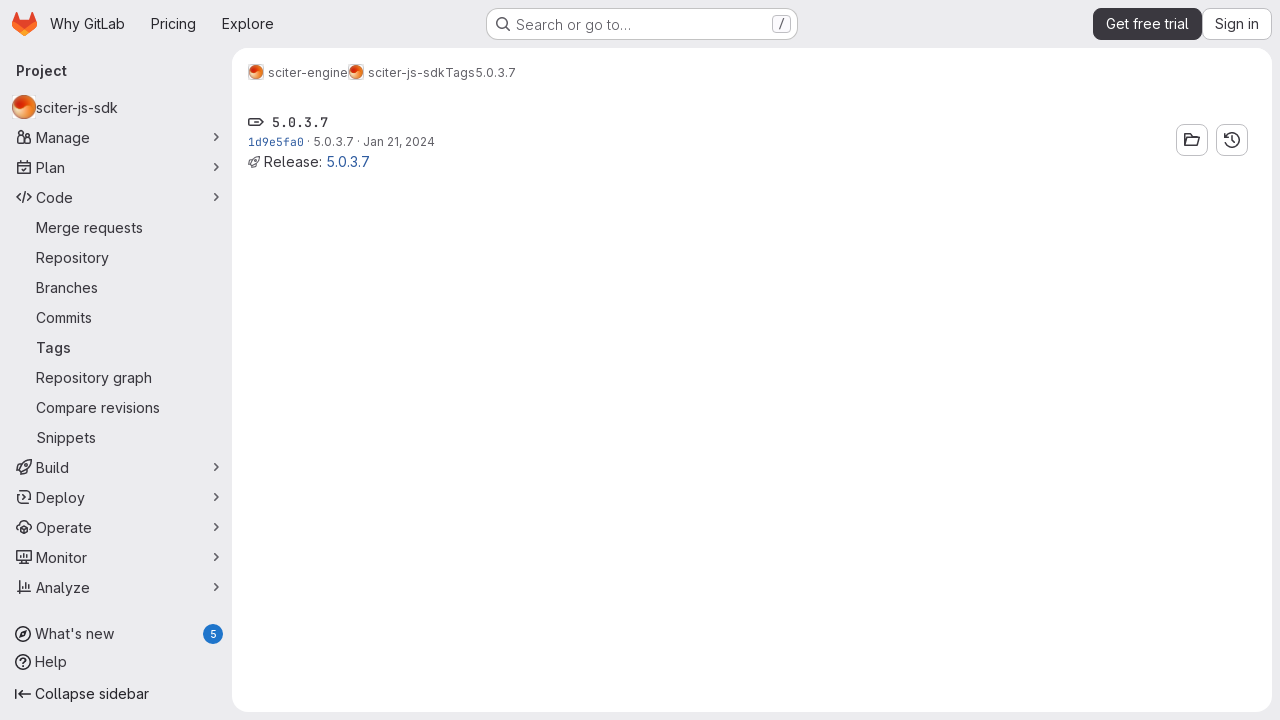

--- FILE ---
content_type: text/javascript
request_url: https://gitlab.com/assets/webpack/pages.projects.tags.show.d6632fc4.chunk.js
body_size: 2785
content:
(this.webpackJsonp=this.webpackJsonp||[]).push([["pages.projects.tags.show"],{334:function(t,e,n){n("HVBj"),n("tGlJ"),t.exports=n("EQnY")},BgpS:function(t,e,n){"use strict";n.d(e,"a",(function(){return s})),n.d(e,"b",(function(){return a})),n.d(e,"c",(function(){return r})),n.d(e,"d",(function(){return i})),n.d(e,"e",(function(){return c})),n.d(e,"f",(function(){return l}));var o=n("/lV4");const s={modalTitle:Object(o.i)("TagsPage|Permanently delete tag?"),modalTitleProtectedTag:Object(o.i)("TagsPage|Permanently delete protected tag?"),modalMessage:Object(o.i)("TagsPage|Deleting the %{strongStart}%{tagName}%{strongEnd} tag cannot be undone."),modalMessageProtectedTag:Object(o.i)("TagsPage|Deleting the %{strongStart}%{tagName}%{strongEnd} protected tag cannot be undone."),cancelButtonText:Object(o.i)("TagsPage|Cancel, keep tag"),confirmationText:Object(o.i)("TagsPage|Are you sure you want to delete this tag?"),confirmationTextProtectedTag:Object(o.i)("TagsPage|Please type the following to confirm:"),deleteButtonText:Object(o.i)("TagsPage|Yes, delete tag"),deleteButtonTextProtectedTag:Object(o.i)("TagsPage|Yes, delete protected tag")},a="asc",r="desc",i="name",c="updated",l="version"},CX32:function(t,e,n){"use strict";n.d(e,"a",(function(){return r}));var o=n("3twG"),s=n("yQ8t"),a=n("d08M");class r{constructor(t){t.addAll([[a.r,function(){return Object(s.a)(".shortcuts-project")}],[a.i,function(){return Object(s.a)(".shortcuts-project-activity")}],[a.t,function(){return Object(s.a)(".shortcuts-deployments-releases")}],[a.l,function(){return Object(s.a)(".shortcuts-tree")}],[a.j,function(){return Object(s.a)(".shortcuts-commits")}],[a.s,function(){return Object(s.a)(".shortcuts-pipelines")}],[a.o,function(){return Object(s.a)(".shortcuts-builds")}],[a.v,function(){return Object(s.a)(".shortcuts-network")}],[a.u,function(){return Object(s.a)(".shortcuts-repository-charts")}],[a.m,function(){return Object(s.a)(".shortcuts-issues")}],[a.n,function(){return Object(s.a)(".shortcuts-issue-boards")}],[a.q,function(){return Object(s.a)(".shortcuts-merge_requests")}],[a.y,function(){return Object(s.a)(".shortcuts-wiki")}],[a.w,function(){return Object(s.a)(".shortcuts-snippets")}],[a.p,function(){return Object(s.a)(".shortcuts-kubernetes")}],[a.k,function(){return Object(s.a)(".shortcuts-environments")}],[a.kb,function(){return Object(s.b)(".shortcuts-compare")}],[a.x,r.navigateToWebIDE],[a.gb,function(){return Object(s.a)(".shortcuts-new-issue")}]])}static navigateToWebIDE(){var t,e,n;const s=Object(o.k)({sourceProjectFullPath:null===(t=window.gl.mrWidgetData)||void 0===t?void 0:t.source_project_full_path,targetProjectFullPath:null===(e=window.gl.mrWidgetData)||void 0===e?void 0:e.target_project_full_path,iid:null===(n=window.gl.mrWidgetData)||void 0===n?void 0:n.iid});if(s){const t=Object(o.g)(s);Object(o.V)(t,!0)}}}},EQnY:function(t,e,n){"use strict";n.r(e);var o=n("LMtk");Object(o.a)()},LMtk:function(t,e,n){"use strict";n.d(e,"a",(function(){return b}));var o=n("ewH8"),s=n("Oxu3"),a=n("CbCZ"),r=n("hvGG"),i=n("dIEn"),c=n("NmEs"),l=n("Qhxq"),d=n("/lV4"),u=n("7xOh"),g=Object(u.a)(),m=n("BgpS"),p={csrf:l.a,components:{GlModal:s.a,GlButton:a.a,GlFormInput:r.a,GlSprintf:i.a},data:()=>({isProtected:!1,tagName:"",path:"",enteredTagName:"",modalId:"delete-tag-modal"}),computed:{title(){const t=this.isProtected?this.$options.i18n.modalTitleProtectedTag:this.$options.i18n.modalTitle;return Object(d.j)(t,{tagName:this.tagName})},message(){const t=this.isProtected?this.$options.i18n.modalMessageProtectedTag:this.$options.i18n.modalMessage;return Object(d.j)(t,{tagName:this.tagName})},confirmationText(){return Object(d.j)(this.$options.i18n.confirmationText,{tagName:this.tagName})},buttonText(){return this.isProtected?this.$options.i18n.deleteButtonTextProtectedTag:this.$options.i18n.deleteButtonText},tagNameConfirmed(){return this.enteredTagName===this.tagName},deleteButtonDisabled(){return this.isProtected&&!this.tagNameConfirmed}},mounted(){g.$on("openModal",this.openModal);for(const t of document.querySelectorAll(".js-delete-tag-button"))t.addEventListener("click",this.deleteTagBtnListener.bind(this,t))},destroyed(){g.$off("openModal",this.openModal);for(const t of document.querySelectorAll(".js-delete-tag-button"))t.removeEventListener("click",this.deleteTagBtnListener.bind(this,t))},methods:{deleteTagBtnListener(t){return this.openModal({...t.dataset,isProtected:Object(c.H)(t.dataset.isProtected)})},openModal({isProtected:t,tagName:e,path:n}){this.enteredTagName="",this.isProtected=t,this.tagName=e,this.path=n,this.$refs.modal.show()},submitForm(){this.deleteButtonDisabled||this.$refs.form.submit()},closeModal(){this.$refs.modal.hide()}},i18n:m.a},f=n("tBpV"),h=Object(f.a)(p,(function(){var t=this,e=t._self._c;return e("gl-modal",{ref:"modal",attrs:{size:"sm","modal-id":t.modalId,title:t.title},scopedSlots:t._u([{key:"modal-footer",fn:function(){return[e("div",{staticClass:"gl-m-0 gl-flex gl-flex-row gl-flex-wrap gl-justify-end"},[e("gl-button",{attrs:{"data-testid":"delete-tag-cancel-button"},on:{click:t.closeModal}},[t._v("\n        "+t._s(t.$options.i18n.cancelButtonText)+"\n      ")]),t._v(" "),e("div",{staticClass:"gl-mr-3"}),t._v(" "),e("gl-button",{ref:"deleteTagButton",attrs:{disabled:t.deleteButtonDisabled,variant:"danger","data-testid":"delete-tag-confirmation-button"},on:{click:t.submitForm}},[t._v(t._s(t.buttonText))])],1)]},proxy:!0}])},[e("div",{attrs:{"data-testid":"modal-message"}},[e("gl-sprintf",{attrs:{message:t.message},scopedSlots:t._u([{key:"strong",fn:function({content:n}){return[e("strong",[t._v(" "+t._s(n)+" ")])]}}])})],1),t._v(" "),e("p",{staticClass:"gl-mt-4"},[e("gl-sprintf",{attrs:{message:t.confirmationText},scopedSlots:t._u([{key:"strong",fn:function({content:n}){return[e("strong",[t._v("\n          "+t._s(n)+"\n        ")])]}}])})],1),t._v(" "),e("form",{ref:"form",attrs:{action:t.path,method:"post"},on:{submit:function(e){return e.preventDefault(),t.submitForm.apply(null,arguments)}}},[t.isProtected?e("div",{staticClass:"gl-mt-4"},[e("p",[e("gl-sprintf",{attrs:{message:t.$options.i18n.confirmationTextProtectedTag},scopedSlots:t._u([{key:"strong",fn:function({content:e}){return[t._v("\n            "+t._s(e)+"\n          ")]}}],null,!1,777410153)}),t._v(" "),e("code",[t._v(" "+t._s(t.tagName)+" ")]),t._v(" "),e("gl-form-input",{staticClass:"gl-mt-4",attrs:{name:"delete_tag_input",type:"text","aria-labelledby":"input-label",autocomplete:"off"},model:{value:t.enteredTagName,callback:function(e){t.enteredTagName=e},expression:"enteredTagName"}})],1)]):t._e(),t._v(" "),e("input",{ref:"method",attrs:{type:"hidden",name:"_method",value:"delete"}}),t._v(" "),e("input",{attrs:{type:"hidden",name:"authenticity_token"},domProps:{value:t.$options.csrf.token}})])])}),[],!1,null,null,null).exports;function b(){const t=document.querySelector(".js-delete-tag-modal");return!!t&&new o.default({el:t,render:t=>t(h)})}},bGfL:function(t,e,n){"use strict";n.d(e,"a",(function(){return o}));n("ZzK0"),n("z6RN"),n("BzOf");function o(t=".js-read-more-trigger"){const e=document.querySelectorAll(t);e&&e.forEach((function(t){const e=t.previousElementSibling;if(e){if(Object.hasOwn(t.parentNode.dataset,"readMoreHeight")){const n=t.parentNode,o=Number(n.dataset.readMoreHeight),s=n.querySelector(".read-more-content");if(window.location.hash){const n=window.location.href.split("#")[1],o=s.querySelector("#user-content-"+CSS.escape(n));if(o)return e.classList.add("is-expanded"),t.remove(),void window.addEventListener("load",(function(){o.click()}))}if(s&&n.style.setProperty("--read-more-height",o+"px"),o>s.clientHeight)return s.classList.remove("read-more-content--has-scrim"),void t.remove();t.classList.remove("gl-hidden")}t.addEventListener("click",(function(){e.classList.add("is-expanded"),t.remove()}),{once:!0})}}))}},tGlJ:function(t,e,n){"use strict";n.r(e);var o=n("Erny"),s=n("CX32"),a=n("bGfL"),r=n("EmJ/"),i=n.n(r),c=n("NmEs"),l=n("vodr");new class{constructor(){Object(l.a)(),i()(".js-hide-no-ssh-message").on("click",(function(t){return Object(c.O)("hide_no_ssh_message","false"),i()(this).parents(".js-no-ssh-key-message").remove(),t.preventDefault()})),i()(".js-hide-no-password-message").on("click",(function(t){return Object(c.O)("hide_no_password_message","false"),i()(this).parents(".js-no-password-message").remove(),t.preventDefault()})),i()(".hide-auto-devops-implicitly-enabled-banner").on("click",(function(t){const e="hide_auto_devops_implicitly_enabled_banner_"+i()(this).data("project-id");return Object(c.O)(e,"false"),i()(this).parents(".auto-devops-implicitly-enabled-banner").remove(),t.preventDefault()})),i()(".hide-mobile-devops-promo").on("click",(function(t){const e="hide_mobile_devops_promo_"+i()(this).data("project-id");return Object(c.O)(e,"false"),i()(this).parents("#mobile-devops-promo-banner").remove(),t.preventDefault()}))}static changeProject(t){return window.location=t}},Object(o.a)(s.a),Object(a.a)();var d=n("oa35"),u=n("7uOT"),g=n("Wsf8");Object(d.a)(),Object(g.a)("#js-end-of-trial-modal",u.a,{withApolloProvider:!0})},vodr:function(t,e,n){"use strict";n.d(e,"a",(function(){return a}));n("B++/"),n("z6RN"),n("47t/");var o=n("EmJ/"),s=n.n(o);function a(){const t=s()("ul.clone-options-dropdown");if(t.length){const e=s()("#clone_url"),n=s()(".js-git-clone-holder .js-clone-dropdown-label"),o=document.querySelector(".js-mobile-git-clone .js-clone-dropdown-label"),a=n.text().trim();a.length>0&&s()(`a:contains('${a}')`,t).addClass("is-active"),s()(".js-clone-links a",t).on("click",(function(n){const a=s()(n.currentTarget),r=a.attr("href");if(r&&(r.startsWith("vscode://")||r.startsWith("xcode://")||r.startsWith("jetbrains://")))return;n.preventDefault();const i=a.data("cloneType");s()(".is-active",t).removeClass("is-active"),s()(`a[data-clone-type="${i}"]`).each((function(){const t=s()(this),e=t.find(".dropdown-menu-inner-title").text(),n=t.closest(".js-git-clone-holder, .js-mobile-git-clone").find(".js-clone-dropdown-label");t.toggleClass("is-active"),n.text(e)})),o?o.dataset.clipboardText=r:e.val(r),s()(".js-git-empty .js-clone").text(r)}))}}}},[[334,"runtime","main","commons-pages.groups-pages.groups.achievements-pages.groups.activity-pages.groups.analytics.ci_cd_an-c198719a"]]]);
//# sourceMappingURL=pages.projects.tags.show.d6632fc4.chunk.js.map